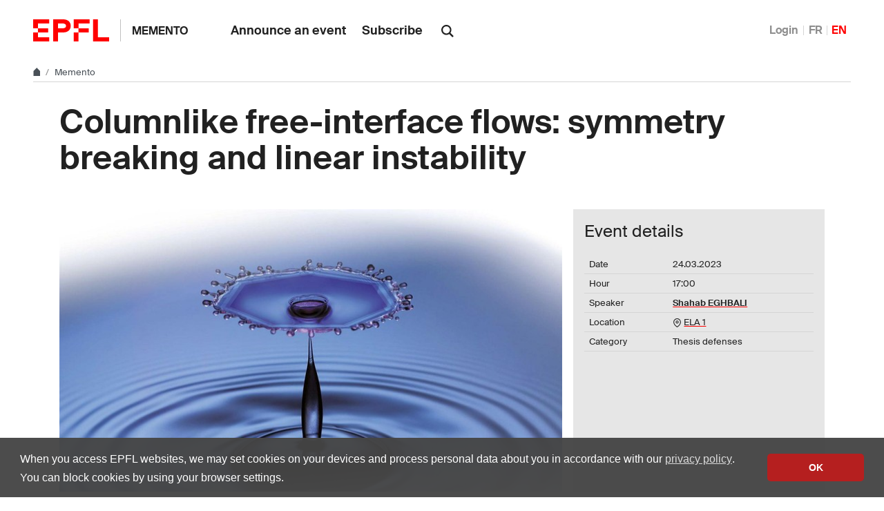

--- FILE ---
content_type: text/html; charset=utf-8
request_url: https://memento.epfl.ch/event/columnlike-free-interface-flows-symmetry-breakin-2/
body_size: 4697
content:


<!doctype html>
<html lang="en">
<head>
  <title>Columnlike free-interface flows: symmetry breaking and linear instability - EPFL</title>
  <meta charset="utf-8" />
  <meta name="description" content="" />

  

  <meta name="viewport" content="width=device-width, initial-scale=1">
<meta name="theme-color" content="#ff0000">

<link rel="shortcut icon" type="image/x-icon" href="//web2018.epfl.ch/8.4.0/icons/favicon.ico">
<link rel="icon" type="image/png" sizes="16x16" href="//web2018.epfl.ch/8.4.0/icons/favicon-16.png">
<link rel="icon" type="image/png" sizes="32x32" href="//web2018.epfl.ch/8.4.0/icons/favicon-32.png">
<link rel="apple-touch-icon" sizes="180x180" href="//web2018.epfl.ch/8.4.0/icons/apple-touch-icon.png">

<link rel="stylesheet" href="//web2018.epfl.ch/8.4.0/css/elements.min.css">

<script>(function(w,d,s,l,i){w[l]=w[l]||[];w[l].push({'gtm.start':
  new Date().getTime(),event:'gtm.js'});var f=d.getElementsByTagName(s)[0],
j=d.createElement(s),dl=l!='dataLayer'?'&l='+l:'';j.async=true;j.src=
'https://www.googletagmanager.com/gtm.js?id='+i+dl;f.parentNode.insertBefore(j,f);
})(window,document,'script','dataLayer','GTM-PJGBG5R');</script>


  


  <link type="text/css" href="/static/css/memento-web2018.css" media="all" rel="stylesheet">

  

  

  

</head>
<body>
  <div class="site d-flex flex-column min-vh-100">
    
      <nav class="access-nav" aria-label="Navigation shortcuts">
  <ul>
    <li>
      <a class="btn btn-primary" href="/" title="[ALT + 1]" accesskey="1">Homepage of the site</a>
    </li>
    <li>
      <a class="btn btn-primary" href="#main" title="[ALT + 2]" accesskey="2">Skip to content</a>
    </li>
    <li>
      <a class="btn btn-primary" href="#main-navigation" title="[ALT + 3]" accesskey="3">Skip to main navigation</a>
    </li>
    <li>
      <a class="btn btn-primary" href="#nav-aside" title="[ALT + 4]" accesskey="4">Skip to side navigation</a>
    </li>
    <li>
      <a class="btn btn-primary" href="#q" title="[ALT + 5]" accesskey="5">Skip to search</a>
    </li>
    <li>
      <a class="btn btn-primary" href="/cdn-cgi/l/email-protection#95a4a7a6a1d5f0e5f3f9bbf6fd" title="[ALT + 6]" accesskey="6">Contact us</a>
    </li>
  </ul>
</nav>

    

    

    <header class="header header-light">

      <div class="header-light-content">

        <a class="logo" href="//www.epfl.ch">
  <img src="//web2018.epfl.ch/8.4.0/icons/epfl-logo.svg" alt="Logo EPFL, Ecole polytechnique fédérale de Lausanne" class="img-fluid">
</a>


        <p class="site-title">
          <a href="/">Memento</a>
        </p>

        
<ul aria-hidden="true" class="nav-header d-none d-xl-flex">
  
    <li>
      <a class="nav-item" href="/private/event/en/create/">Announce an event</a>
    </li>
    <li>
      <a class="nav-item" href="/private/subscription/epfl/">Subscribe</a>
    </li>
  
</ul>


        
          <form action="//search.epfl.ch" class="d-xl-none">
  <a id="search-mobile-toggle" class="search-mobile-toggle searchform-controller" href="#">
    <svg class="icon" aria-hidden="true">
      <use xlink:href="#icon-search"></use>
    </svg>
    <span class="toggle-label sr-only">Show / Hide search form</span>
  </a>
  <div class="input-group search-mobile" role="search">
    <div class="input-group-prepend">
      <span class="input-group-text">
        <svg class="icon" aria-hidden="true">
          <use xlink:href="#icon-search"></use>
        </svg>
      </span>
    </div>
    <label for="q-mobile" class="sr-only">Search</label>
    <input type="text" class="form-control" id="q-mobile" name="q" placeholder="Search">
    <div class="input-group-append">
      <a id="search-mobile-close" class="search-mobile-close searchform-controller" href="#">
        <svg class="icon" aria-hidden="true">
          <use xlink:href="#icon-close"></use>
        </svg>
        <span class="toggle-label sr-only">Hide search form</span>
      </a>
    </div>
  </div>
</form>

<div class="dropdown dropright search d-none d-xl-block">
  <a class="dropdown-toggle" href="#" data-toggle="dropdown">
    <svg class="icon" aria-hidden="true">
      <use xlink:href="#icon-search"></use>
    </svg>
  </a>
  <form action="//search.epfl.ch" class="dropdown-menu border-0 p-0">
    <div class="search-form mt-1 input-group">
      <label for="q" class="sr-only">Search</label>
      <input type="text" class="form-control" id="q" name="q" placeholder="Search">
      <button type="submit" class="d-none d-xl-block btn btn-primary input-group-append">Search</button>
    </div>
  </form>
</div>

        

        



        
          


  <nav aria-label="Change the language" class="nav-lang nav-lang-short ml-auto">
    <ul>
      
        <li>
          <a href="/auth/authenticate/?next=/event/columnlike-free-interface-flows-symmetry-breakin-2/">
            Login
          </a>
        </li>
      
      <li>
        <a href="#" aria-label="Français" class="change_lang_fr">FR</a>
      </li>
      <li>
        <span aria-label="English" class="active change_lang_en">EN</span>
      </li>
    </ul>
  </nav>


<form id="change_lang_form" class="d-none" action="/i18n/setlang/" method="post">
  <input id="selected_lang" type="hidden" name="language" value="en"/>
</form>

        

        <div class="btn btn-secondary nav-toggle-mobile d-xl-none">
  <span class="label">Menu</span>
  <div class="hamburger">
    <span></span>
    <span></span>
    <span></span>
  </div>
</div>

      </div>

    </header>

    <div class="main-container mb-4">

      
      <div class="breadcrumb-container">
  <nav aria-label="breadcrumb" class="breadcrumb-wrapper" id="breadcrumb-wrapper">
    <ol class="breadcrumb">
      <li class="breadcrumb-item">
        <a href="//www.epfl.ch" title="Home" aria-label="Home">
          <svg class="icon" aria-hidden="true"><use xlink:href="#icon-home"></use></svg>
        </a>
      </li>
      <li class="breadcrumb-item">
        <a href="/">Memento</a>
      </li>
    </ol>
  </nav>
</div>


      
      

      
      
<div class="overlay"></div>
<nav class="nav-main" id="main-navigation">
  <div class="nav-wrapper">
    <div class="nav-container current-menu-parent">
      <ul class="nav-menu">
        
          
<li>
  <a href="/private/event/en/create/">Announce an event</a>
</li>
<li>
  <a href="/private/subscription/epfl/">Subscribe</a>
</li>

        
      </ul>
    </div>
  </div>
</nav>


      
      <div class="w-100 pb-4">
        

<main id="main" class="content">

  <div itemscope="" itemtype="http://schema.org/Event">

    <div class="container mb-5">
      <h1 itemprop="name">Columnlike free-interface flows: symmetry breaking and linear instability</h1>
    </div>

    




<div class="container">
  <div class="row">

    <div class="col-lg-8 col-md-6">
      
        <picture>
          <source media="(min-width: 1200px)" srcset="//memento.epfl.ch/image/24255/728x407.jpg 1x,//memento.epfl.ch/image/24255/1440x810.jpg 2x">
          <source media="(min-width: 991px)" srcset="//memento.epfl.ch/image/24255/608x340.jpg 1x,//memento.epfl.ch/image/24255/1216x680.jpg 2x">
          <source media="(min-width: 768px)" srcset="//memento.epfl.ch/image/24255/328x183.jpg 1x,//memento.epfl.ch/image/24255/656x366.jpg 2x">
          <source media="(max-width: 767px)" srcset="//memento.epfl.ch/image/24255/508x264.jpg 1x,//memento.epfl.ch/image/24255/1016x528.jpg 2x">
          <img itemprop="image" class="img-fluid" src="//memento.epfl.ch/image/24255/1440x810.jpg" alt="Thumbnail"/>
        </picture>
      

      <div class="container-badge-on-image-detail ">
        
        
      </div>
    </div>

    <div class="col-lg-4 col-md-6 pl-3 pl-md-0">
      <div class="d-flex flex-column bg-gray-100 h-100 p-3">
        <h4>Event details</h4>
        <table class="table align-top">
          <tbody>
            <tr>
              <td class="align-top pr-2">Date</td>
              <td class="align-top">
                <span itemprop="startDate" content="2023-03-24T17:00">
                  24.03.2023
                </span>
                
              </td>
            </tr>
            
              <tr>
                <td class="align-top pr-2">Hour</td>
                <td class="align-top">
                  <span class="event-time">17:00</span>
                  
                </td>
              </tr>
            
            
              <tr>
                <td class="align-top pr-2">Speaker</td>
                <td class="align-top">
                  <span itemprop="performer" itemscope="" itemtype="http://schema.org/Person" class="text-break">
                    <span itemprop="name"><a href="http://shahab.eghbali@epfl.ch"><strong>Shahab EGHBALI</strong></a></span>
                  </span>
                </td>
              </tr>
            
            
              <tr>
                <td class="align-top pr-2">Location</td>
                <td class="align-top">
                  
                    <div itemprop="location" itemscope itemtype="http://schema.org/Place">
                      <svg class="icon feather" aria-hidden="true">
                        <use xlink:href="#map-pin"></use>
                      </svg>
                      <span itemprop="address" itemscope itemtype="http://schema.org/PostalAddress"></span>
                      
                        <span itemprop="name">
                          <a itemprop="url" href="https://plan.epfl.ch/?room==ELA%201">
                            ELA 1
                          </a><br>
                        </span>
                      
                    </div>
                  
                  
                </td>
              </tr>
            
            <tr>
              <td class="align-top pr-2">Category</td>
              <td class="align-top">Thesis defenses</td>
            </tr>
            
          </tbody>
        </table>
        
      </div>
    </div>

  </div>
</div>

<div class="container mt-5">
  <div class="row">

    <div class="col-lg-6 col-md-5">
      <span itemprop="description"><p>Thesis Director: Prof. F. Gallaire,<br>
Mechanics doctoral program<br>
Thesis Nr. 9558<br>
<br>
To take part in the public defense, please contact directly the speaker</p></span>
    </div>

    <div class="col-lg-4 col-md-6 offset-lg-2 offset-md-1 mt-4 mt-md-0">

      

      <div class="mb-5">
        <h2 class="h6">Practical information</h2>
        <ul class="list-bullet">
          <li>General public</li>
          <li>Free</li>
          
        </ul>
      </div>

      

      
        <div class="mb-5">
          <h2 class="h6">Contact</h2>
          <ul class="list-bullet">
            <li><a href="http://shahab.eghbali@epfl.ch"><strong>Shahab EGHBALI</strong></a></li>
          </ul>
        </div>
      

      <div class="mb-5">
        <h2 class="h6">Export Event</h2>
        <ul class="list-bullet">
          <li>
            <a target="_blank" href="https://www.google.com/calendar/event?action=TEMPLATE&amp;text=Columnlike+free-interface+flows%3A+symmetry+breaking+and+linear+instability&amp;details=%3Ca+href%3D%22http%3A%2F%2Fshahab.eghbali%40epfl.ch%22%3E%3Cstrong%3EShahab+EGHBALI%3C%2Fstrong%3E%3C%2Fa%3E%0A%3Cp%3EThesis+Director%3A+Prof.+F.+Gallaire%2C%3Cbr%3E%0D%0AMechanics+doctoral+program%3Cbr%3E%0D%0AThesis+Nr.%C2%A09558%3Cbr%3E%0D%0A%3Cbr%3E%0D%0ATo+take+part+in+the+public+defense%2C+please+contact+directly+the+speaker%3C%2Fp%3E&amp;location=ELA+1+https%3A%2F%2Fplan.epfl.ch%2F%3Froom%3D%3DELA%25201&amp;ctz=Europe%2FZurich&amp;dates=20230324T170000%2F20230324T170000">
              Add to Google Calendar
            </a>
          </li>
          <li>
            <a href="https://memento.epfl.ch/event/export/106670/">
              Download Calendar file (ics)
            </a>
          </li>
        </ul>
      </div>

      
        <div class="mb-5">
          <h2 class="h6">Tags</h2>
          <span class="tag tag-light">EDME</span>
        </div>
      

      
        <div class="mb-5">
          <h2 class="h6">Event broadcasted in</h2>
          <ul class="list-bullet">
            
              
                <li class="mementos-event">
                  <a class="link-pretty" href="/epfl/">EPFL</a>
                </li>
              
            
              
                <li class="mementos-event">
                  <a class="link-pretty" href="/sti/">STI</a>
                </li>
              
            
          </ul>
        </div>
      

      

      
<div class="mb-5">
  <p class="text-muted">Share</p>
  <div>
    <a href="https://www.facebook.com/sharer/sharer.php?u=https%3A//memento.epfl.ch/event/columnlike-free-interface-flows-symmetry-breakin-2/" class="mr-1 social-icon social-icon-discrete social-icon-facebook">
      <svg class="icon"><use xlink:href="#icon-facebook"></use></svg>
    </a>
    <a href="https://twitter.com/intent/tweet?url=https%3A//memento.epfl.ch/event/columnlike-free-interface-flows-symmetry-breakin-2/&text=Columnlike%20free-interface%20flows%3A%20symmetry%20breaking%20and%20linear%20instability&hashtags=epfl" class="mr-1 social-icon social-icon-discrete social-icon-x">
      <svg class="icon"><use xlink:href="#icon-x"></use></svg>
    </a>
    <a href="/cdn-cgi/l/email-protection#[base64]" class="mr-1 social-icon social-icon-discrete social-icon-mail-plane">
      <svg class="icon"><use xlink:href="#icon-mail-plane"></use></svg>
    </a>
    <a href="https://www.linkedin.com/shareArticle?mini=true&url=https%3A//memento.epfl.ch/event/columnlike-free-interface-flows-symmetry-breakin-2/&title=Columnlike%20free-interface%20flows%3A%20symmetry%20breaking%20and%20linear%20instability" class="mr-1 social-icon social-icon-discrete social-icon-linkedin">
      <svg class="icon"><use xlink:href="#icon-linkedin"></use></svg>
    </a>
  </div>
</div>


      <div class="mb-5">
        <ul class="list-bullet">
          <li>
            <a class="link-pretty" href="/private/event/106670/remind/">Send a reminder</a>
          </li>
        </ul>
      </div>

    </div>

  </div>
  

</div>


  </div>
</main>


      </div>

    </div>

    
    <div class="mt-auto">
      <div class="bg-gray-100 pt-5">
        <div class="container">
          
            <footer class="footer-light">
  <div class="row">
    <div class="col-6 mx-auto mx-md-0 mb-4 col-md-3 col-lg-2">
      <a href="//www.epfl.ch">
        <img src="//web2018.epfl.ch/8.4.0/icons/epfl-logo.svg" alt="Logo EPFL, Ecole polytechnique fédérale de Lausanne" class="img-fluid">
      </a>
    </div>
    <div class="col-md-9 col-lg-10 mb-4">
      <div class="ml-md-2 ml-lg-5">
        <ul class="list-inline list-unstyled">
          <li class="list-inline-item">Contact</li>
          <li class="list-inline-item text-muted pl-3"><small>EPFL  CH-1015 Lausanne</small></li>
          <li class="list-inline-item text-muted pl-3"><small>+41 21 693 11 11</small></li>
        </ul>
        <div class="footer-light-socials">
          <p class="footer-title footer-title-no-underline">Follow the pulses of EPFL on social networks</p>
          <ul class="social-icon-list list-inline">
            <li>
              <a href="https://www.facebook.com/epflcampus" class="social-icon social-icon-facebook social-icon-negative" rel="noopener" target="_blank">
                <svg class="icon" aria-hidden="true"><use xlink:href="#icon-facebook"></use></svg>
                <span class="sr-only">Follow us on Facebook.</span>
              </a>
            </li>
            <li>
              <a href="https://instagram.com/epflcampus" class="social-icon social-icon-instagram social-icon-negative" rel="noopener" target="_blank">
                <svg class="icon" aria-hidden="true"><use xlink:href="#icon-instagram"></use></svg>
                <span class="sr-only">Follow us on Instagram.</span>
              </a>
            </li>
            <li>
              <a href="https://www.linkedin.com/school/epfl/" class="social-icon social-icon-linkedin social-icon-negative" rel="noopener" target="_blank">
                <svg class="icon" aria-hidden="true"><use xlink:href="#icon-linkedin"></use></svg>
                <span class="sr-only">Follow us on LinkedIn.</span>
              </a>
            </li>
            <li>
              <a href="https://social.epfl.ch/@epfl/" class="social-icon social-icon-mastodon social-icon-negative" rel="noopener" target="_blank">
                <svg class="icon" aria-hidden="true"><use xlink:href="#icon-mastodon"></use></svg>
                <span class="sr-only">Follow us on Mastodon.</span>
              </a>
            </li>
            <li>
              <a href="https://x.com/epfl_en" class="social-icon social-icon-x social-icon-negative" rel="noopener" target="_blank">
                <svg class="icon" aria-hidden="true"><use xlink:href="#icon-x"></use></svg>
                <span class="sr-only">Follow us on X.</span>
              </a>
            </li>
            <li>
              <a href="https://www.youtube.com/user/epflnews" class="social-icon social-icon-youtube social-icon-negative" rel="noopener" target="_blank">
                <svg class="icon" aria-hidden="true"><use xlink:href="#icon-youtube"></use></svg>
                <span class="sr-only">Follow us on Youtube.</span>
              </a>
            </li>
          </ul>
        </div>
        <div class="footer-legal">
          <div class="footer-legal-links">
            <a href="//www.epfl.ch/about/overview/regulations-and-guidelines/disclaimer/">Accessibility</a>
            <a href="//www.epfl.ch/about/overview/regulations-and-guidelines/disclaimer/">Legal notice</a>
            <a href="//go.epfl.ch/privacy-policy/">Privacy Policy</a>
          </div>
          <div>
            <p>&copy; 2025 EPFL, all rights reserved</p>
          </div>
        </div>
      </div>
    </div>
  </div>
</footer>

<button id="back-to-top" class="btn btn-primary btn-back-to-top">
  <span class="sr-only">Back to top</span>
  <svg class="icon" aria-hidden="true">
    <use xlink:href="#icon-chevron-top"></use>
  </svg>
</button>

          
        </div>
      </div>
    </div>

  </div>

  <noscript><iframe src="https://www.googletagmanager.com/ns.html?id=GTM-PJGBG5R"
  height="0" width="0" style="display:none;visibility:hidden"></iframe></noscript>

<script data-cfasync="false" src="/cdn-cgi/scripts/5c5dd728/cloudflare-static/email-decode.min.js"></script><script>
  svgPath = 'https://web2018.epfl.ch/8.4.0/icons/icons.svg';
  featherSvgPath = 'https://web2018.epfl.ch/8.4.0/icons/feather-sprite.svg';
</script>

<script src="//web2018.epfl.ch/8.4.0/js/elements.min.js"></script>

  
  <script src="/static/js/memento-public-web2018.js"></script>
  
  
<script id="twitter-wjs" type="text/javascript" async defer src="//platform.twitter.com/widgets.js"></script>


</body>
</html>
